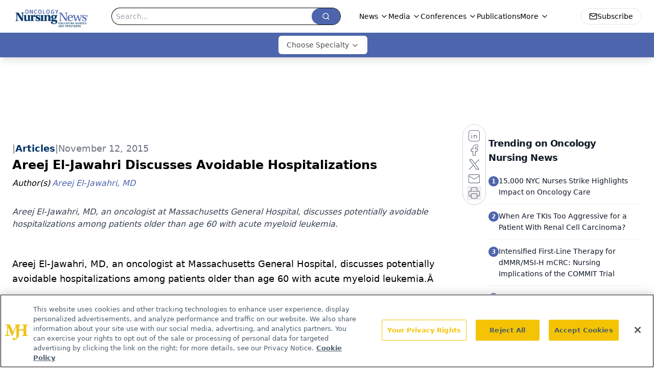

--- FILE ---
content_type: text/html; charset=utf-8
request_url: https://www.google.com/recaptcha/api2/aframe
body_size: 183
content:
<!DOCTYPE HTML><html><head><meta http-equiv="content-type" content="text/html; charset=UTF-8"></head><body><script nonce="aSi5vx1IPwRUYVq-P5CVxg">/** Anti-fraud and anti-abuse applications only. See google.com/recaptcha */ try{var clients={'sodar':'https://pagead2.googlesyndication.com/pagead/sodar?'};window.addEventListener("message",function(a){try{if(a.source===window.parent){var b=JSON.parse(a.data);var c=clients[b['id']];if(c){var d=document.createElement('img');d.src=c+b['params']+'&rc='+(localStorage.getItem("rc::a")?sessionStorage.getItem("rc::b"):"");window.document.body.appendChild(d);sessionStorage.setItem("rc::e",parseInt(sessionStorage.getItem("rc::e")||0)+1);localStorage.setItem("rc::h",'1768756562114');}}}catch(b){}});window.parent.postMessage("_grecaptcha_ready", "*");}catch(b){}</script></body></html>

--- FILE ---
content_type: text/plain; charset=utf-8
request_url: https://fp.oncnursingnews.com/tihm_M/E9gIrU/Afs5w/1?q=vnFC4dZv8NpwPrIAgVP2
body_size: -57
content:
fjvntoeWr1j0FwL+EcvvArK2cJPLA8105BdJE2Yny6REAjy4Ijdt8Urjpwm3lLnTMWtW+PCpKR+4fvqxBW0vKWQXShKC7A==

--- FILE ---
content_type: application/javascript
request_url: https://api.lightboxcdn.com/z9gd/43400/www.oncnursingnews.com/jsonp/z?cb=1768756552688&dre=l&callback=jQuery112406706150181747577_1768756552652&_=1768756552653
body_size: 1191
content:
jQuery112406706150181747577_1768756552652({"response":"[base64]","dre":"l","success":true});